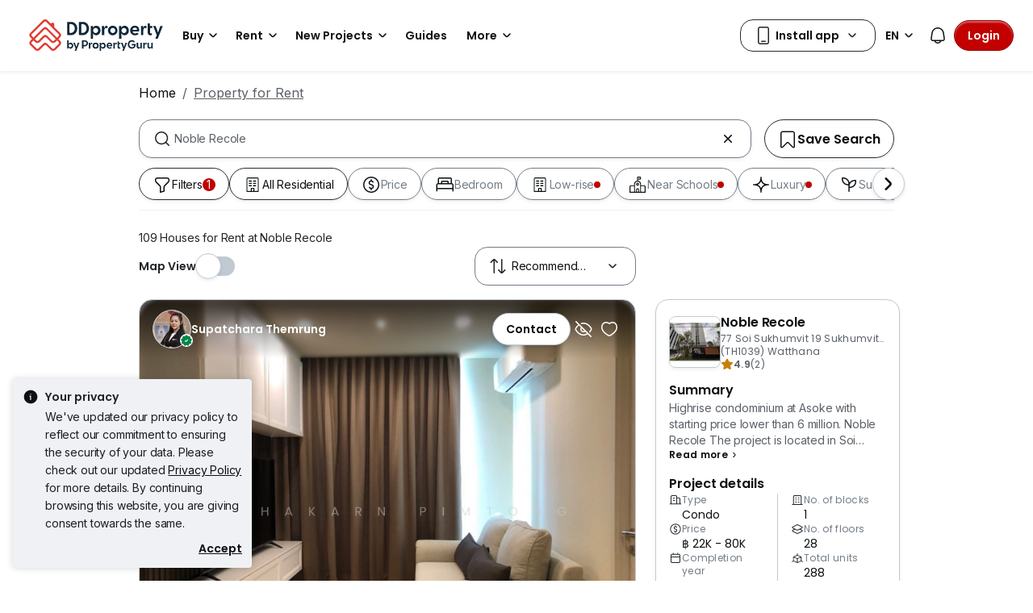

--- FILE ---
content_type: text/html; charset=utf-8
request_url: https://www.google.com/recaptcha/api2/aframe
body_size: 265
content:
<!DOCTYPE HTML><html><head><meta http-equiv="content-type" content="text/html; charset=UTF-8"></head><body><script nonce="Z1LujHbcTWvIYZesxo-lCw">/** Anti-fraud and anti-abuse applications only. See google.com/recaptcha */ try{var clients={'sodar':'https://pagead2.googlesyndication.com/pagead/sodar?'};window.addEventListener("message",function(a){try{if(a.source===window.parent){var b=JSON.parse(a.data);var c=clients[b['id']];if(c){var d=document.createElement('img');d.src=c+b['params']+'&rc='+(localStorage.getItem("rc::a")?sessionStorage.getItem("rc::b"):"");window.document.body.appendChild(d);sessionStorage.setItem("rc::e",parseInt(sessionStorage.getItem("rc::e")||0)+1);localStorage.setItem("rc::h",'1768846458888');}}}catch(b){}});window.parent.postMessage("_grecaptcha_ready", "*");}catch(b){}</script></body></html>

--- FILE ---
content_type: text/javascript
request_url: https://cdn.pgimgs.com/marketplace-web/_next/static/chunks/12dcdd40b9271d7e.js
body_size: 6468
content:
(globalThis.TURBOPACK||(globalThis.TURBOPACK=[])).push(["object"==typeof document?document.currentScript:void 0,747853,(e,t,n)=>{var r=e.r(954546),i=e.r(365738);t.exports=function(e){var t={};function n(r){if(t[r])return t[r].exports;var i=t[r]={exports:{},id:r,loaded:!1};return e[r].call(i.exports,i,i.exports,n),i.loaded=!0,i.exports}return n.m=e,n.c=t,n.p="",n(0)}([function(e,t,n){e.exports=n(1)},function(e,t,n){"use strict";var r;Object.defineProperty(t,"__esModule",{value:!0}),t.default=((r=n(2))&&r.__esModule?r:{default:r}).default,e.exports=t.default},function(e,t,n){"use strict";Object.defineProperty(t,"__esModule",{value:!0});var r=Object.assign||function(e){for(var t=1;t<arguments.length;t++){var n=arguments[t];for(var r in n)Object.prototype.hasOwnProperty.call(n,r)&&(e[r]=n[r])}return e};function o(e){return e&&e.__esModule?e:{default:e}}t.default=l;var a=n(3),u=o(n(4)),s=n(14),c=o(n(15));function l(e){var t=e.activeClassName,n=void 0===t?"":t,o=e.activeIndex,u=void 0===o?-1:o,l=e.activeStyle,f=e.autoEscape,d=e.caseSensitive,p=void 0!==d&&d,h=e.className,v=e.findChunks,y=e.highlightClassName,g=void 0===y?"":y,m=e.highlightStyle,b=void 0===m?{}:m,x=e.highlightTag,T=e.sanitize,O=e.searchWords,j=e.textToHighlight,E=e.unhighlightTag,w=void 0===E?"span":E,N=e.unhighlightClassName,_=void 0===N?"":N,k=e.unhighlightStyle,S=function(e,t){var n={};for(var r in e)!(t.indexOf(r)>=0)&&Object.prototype.hasOwnProperty.call(e,r)&&(n[r]=e[r]);return n}(e,["activeClassName","activeIndex","activeStyle","autoEscape","caseSensitive","className","findChunks","highlightClassName","highlightStyle","highlightTag","sanitize","searchWords","textToHighlight","unhighlightTag","unhighlightClassName","unhighlightStyle"]),C=(0,a.findAll)({autoEscape:f,caseSensitive:p,findChunks:v,sanitize:T,searchWords:O,textToHighlight:j}),P=void 0===x?"mark":x,I=-1,R="",A=void 0,L=(0,c.default)(function(e){var t={};for(var n in e)t[n.toLowerCase()]=e[n];return t});return(0,s.createElement)("span",r({className:h},S,{children:C.map(function(e,t){var r=j.substr(e.start,e.end-e.start);if(!e.highlight)return(0,s.createElement)(w,{children:r,className:_,key:t,style:k});I++;var o=void 0;o=(void 0===g?"undefined":i._(g))==="object"?p?g[r]:(g=L(g))[r.toLowerCase()]:g;var a=I===+u;R=o+" "+(a?n:""),A=!0===a&&null!=l?Object.assign({},b,l):b;var c={children:r,className:R,key:t,style:A};return"string"!=typeof P&&(c.highlightIndex=I),(0,s.createElement)(P,c)})}))}l.propTypes={activeClassName:u.default.string,activeIndex:u.default.number,activeStyle:u.default.object,autoEscape:u.default.bool,className:u.default.string,findChunks:u.default.func,highlightClassName:u.default.oneOfType([u.default.object,u.default.string]),highlightStyle:u.default.object,highlightTag:u.default.oneOfType([u.default.node,u.default.func,u.default.string]),sanitize:u.default.func,searchWords:u.default.arrayOf(u.default.oneOfType([u.default.string,u.default.instanceOf(RegExp)])).isRequired,textToHighlight:u.default.string.isRequired,unhighlightTag:u.default.oneOfType([u.default.node,u.default.func,u.default.string]),unhighlightClassName:u.default.string,unhighlightStyle:u.default.object},e.exports=t.default},function(e,t){e.exports=function(e){var t={};function n(r){if(t[r])return t[r].exports;var i=t[r]={exports:{},id:r,loaded:!1};return e[r].call(i.exports,i,i.exports,n),i.loaded=!0,i.exports}return n.m=e,n.c=t,n.p="",n(0)}([function(e,t,n){e.exports=n(1)},function(e,t,n){"use strict";Object.defineProperty(t,"__esModule",{value:!0});var r=n(2);Object.defineProperty(t,"combineChunks",{enumerable:!0,get:function(){return r.combineChunks}}),Object.defineProperty(t,"fillInChunks",{enumerable:!0,get:function(){return r.fillInChunks}}),Object.defineProperty(t,"findAll",{enumerable:!0,get:function(){return r.findAll}}),Object.defineProperty(t,"findChunks",{enumerable:!0,get:function(){return r.findChunks}})},function(e,t){"use strict";Object.defineProperty(t,"__esModule",{value:!0}),t.findAll=function(e){var t=e.autoEscape,o=e.caseSensitive,a=e.findChunks,u=void 0===a?r:a,s=e.sanitize,c=e.searchWords,l=e.textToHighlight;return i({chunksToHighlight:n({chunks:u({autoEscape:t,caseSensitive:void 0!==o&&o,sanitize:s,searchWords:c,textToHighlight:l})}),totalLength:l?l.length:0})};var n=t.combineChunks=function(e){var t=e.chunks;return t.sort(function(e,t){return e.start-t.start}).reduce(function(e,t){if(0===e.length)return[t];var n=e.pop();if(t.start<=n.end){var r=Math.max(n.end,t.end);e.push({start:n.start,end:r})}else e.push(n,t);return e},[])},r=function(e){var t=e.autoEscape,n=e.caseSensitive,r=e.sanitize,i=void 0===r?o:r,a=e.searchWords,u=e.textToHighlight;return u=i(u),a.filter(function(e){return e}).reduce(function(e,r){r=i(r),t&&(r=r.replace(/[\-\[\]\/\{\}\(\)\*\+\?\.\\\^\$\|]/g,"\\$&"));for(var o=new RegExp(r,n?"g":"gi"),a=void 0;a=o.exec(u);){var s=a.index,c=o.lastIndex;c>s&&e.push({start:s,end:c}),a.index==o.lastIndex&&o.lastIndex++}return e},[])};t.findChunks=r;var i=t.fillInChunks=function(e){var t=e.chunksToHighlight,n=e.totalLength,r=[],i=function(e,t,n){t-e>0&&r.push({start:e,end:t,highlight:n})};if(0===t.length)i(0,n,!1);else{var o=0;t.forEach(function(e){i(o,e.start,!1),i(e.start,e.end,!0),o=e.end}),i(o,n,!1)}return r};function o(e){return e}}])},function(e,t,n){(function(t){if("production"!==t.env.NODE_ENV){var r="function"==typeof Symbol&&Symbol.for&&Symbol.for("react.element")||60103;e.exports=n(6)(function(e){return(void 0===e?"undefined":i._(e))==="object"&&null!==e&&e.$$typeof===r},!0)}else e.exports=n(13)()}).call(t,n(5))},function(e,t){var n,r,i,o=e.exports={};function a(){throw Error("setTimeout has not been defined")}function u(){throw Error("clearTimeout has not been defined")}try{n="function"==typeof setTimeout?setTimeout:a}catch(e){n=a}try{r="function"==typeof clearTimeout?clearTimeout:u}catch(e){r=u}function s(e){if(n===setTimeout)return setTimeout(e,0);if((n===a||!n)&&setTimeout)return n=setTimeout,setTimeout(e,0);try{return n(e,0)}catch(t){try{return n.call(null,e,0)}catch(t){return n.call(this,e,0)}}}var c=[],l=!1,f=-1;function d(){l&&i&&(l=!1,i.length?c=i.concat(c):f=-1,c.length&&p())}function p(){if(!l){var e=s(d);l=!0;for(var t=c.length;t;){for(i=c,c=[];++f<t;)i&&i[f].run();f=-1,t=c.length}i=null,l=!1,function(e){if(r===clearTimeout)return clearTimeout(e);if((r===u||!r)&&clearTimeout)return r=clearTimeout,clearTimeout(e);try{r(e)}catch(t){try{return r.call(null,e)}catch(t){return r.call(this,e)}}}(e)}}function h(e,t){this.fun=e,this.array=t}function v(){}o.nextTick=function(e){var t=Array(arguments.length-1);if(arguments.length>1)for(var n=1;n<arguments.length;n++)t[n-1]=arguments[n];c.push(new h(e,t)),1!==c.length||l||s(p)},h.prototype.run=function(){this.fun.apply(null,this.array)},o.title="browser",o.browser=!0,o.env={},o.argv=[],o.version="",o.versions={},o.on=v,o.addListener=v,o.once=v,o.off=v,o.removeListener=v,o.removeAllListeners=v,o.emit=v,o.prependListener=v,o.prependOnceListener=v,o.listeners=function(e){return[]},o.binding=function(e){throw Error("process.binding is not supported")},o.cwd=function(){return"/"},o.chdir=function(e){throw Error("process.chdir is not supported")},o.umask=function(){return 0}},function(e,t,n){(function(t){"use strict";var o=n(7),a=n(8),u=n(9),s=n(10),c=n(11),l=n(12);e.exports=function(e,n){var f="function"==typeof Symbol&&Symbol.iterator,d="<<anonymous>>",p={array:y("array"),bool:y("boolean"),func:y("function"),number:y("number"),object:y("object"),string:y("string"),symbol:y("symbol"),any:v(o.thatReturnsNull),arrayOf:function(e){return v(function(t,n,i,o,a){if("function"!=typeof e)return new h("Property `"+a+"` of component `"+i+"` has invalid PropType notation inside arrayOf.");var u=t[n];if(!Array.isArray(u))return new h("Invalid "+o+" `"+a+"` of type "+("`"+g(u)+"` supplied to `")+i+"`, expected an array.");for(var s=0;s<u.length;s++){var l=e(u,s,i,o,a+"["+s+"]",c);if(r._(l,Error))return l}return null})},element:v(function(t,n,r,i,o){var a=t[n];return e(a)?null:new h("Invalid "+i+" `"+o+"` of type "+("`"+g(a)+"` supplied to `")+r+"`, expected a single ReactElement.")}),instanceOf:function(e){return v(function(t,n,i,o,a){if(!r._(t[n],e)){var u,s=e.name||d;return new h("Invalid "+o+" `"+a+"` of type "+("`"+((u=t[n]).constructor&&u.constructor.name?u.constructor.name:d)+"` supplied to `")+i+"`, expected instance of `"+s+"`.")}return null})},node:v(function(t,n,r,o,a){return!function t(n){switch(void 0===n?"undefined":i._(n)){case"number":case"string":case"undefined":return!0;case"boolean":return!n;case"object":if(Array.isArray(n))return n.every(t);if(null===n||e(n))return!0;var r=function(e){var t=e&&(f&&e[f]||e["@@iterator"]);if("function"==typeof t)return t}(n);if(!r)return!1;var o,a=r.call(n);if(r!==n.entries){for(;!(o=a.next()).done;)if(!t(o.value))return!1}else for(;!(o=a.next()).done;){var u=o.value;if(u&&!t(u[1]))return!1}return!0;default:return!1}}(t[n])?new h("Invalid "+o+" `"+a+"` supplied to `"+r+"`, expected a ReactNode."):null}),objectOf:function(e){return v(function(t,n,i,o,a){if("function"!=typeof e)return new h("Property `"+a+"` of component `"+i+"` has invalid PropType notation inside objectOf.");var u=t[n],s=g(u);if("object"!==s)return new h("Invalid "+o+" `"+a+"` of type "+("`"+s+"` supplied to `")+i+"`, expected an object.");for(var l in u)if(u.hasOwnProperty(l)){var f=e(u,l,i,o,a+"."+l,c);if(r._(f,Error))return f}return null})},oneOf:function(e){return Array.isArray(e)?v(function(t,n,r,i,o){for(var a,u=t[n],s=0;s<e.length;s++)if(u===(a=e[s])?0!==u||1/u==1/a:u!=u&&a!=a)return null;return new h("Invalid "+i+" `"+o+"` of value `"+u+"` "+("supplied to `"+r+"`, expected one of ")+JSON.stringify(e)+".")}):("production"!==t.env.NODE_ENV&&u(!1,"Invalid argument supplied to oneOf, expected an instance of array."),o.thatReturnsNull)},oneOfType:function(e){if(!Array.isArray(e))return"production"!==t.env.NODE_ENV&&u(!1,"Invalid argument supplied to oneOfType, expected an instance of array."),o.thatReturnsNull;for(var n=0;n<e.length;n++){var r=e[n];if("function"!=typeof r)return u(!1,"Invalid argument supplied to oneOfType. Expected an array of check functions, but received %s at index %s.",function(e){var t=m(e);switch(t){case"array":case"object":return"an "+t;case"boolean":case"date":case"regexp":return"a "+t;default:return t}}(r),n),o.thatReturnsNull}return v(function(t,n,r,i,o){for(var a=0;a<e.length;a++)if(null==(0,e[a])(t,n,r,i,o,c))return null;return new h("Invalid "+i+" `"+o+"` supplied to `"+r+"`.")})},shape:function(e){return v(function(t,n,r,i,o){var a=t[n],u=g(a);if("object"!==u)return new h("Invalid "+i+" `"+o+"` of type `"+u+"` supplied to `"+r+"`, expected `object`.");for(var s in e){var l=e[s];if(l){var f=l(a,s,r,i,o+"."+s,c);if(f)return f}}return null})},exact:function(e){return v(function(t,n,r,i,o){var a=t[n],u=g(a);if("object"!==u)return new h("Invalid "+i+" `"+o+"` of type `"+u+"` supplied to `"+r+"`, expected `object`.");var l=s({},t[n],e);for(var f in l){var d=e[f];if(!d)return new h("Invalid "+i+" `"+o+"` key `"+f+"` supplied to `"+r+"`.\nBad object: "+JSON.stringify(t[n],null,"  ")+"\nValid keys: "+JSON.stringify(Object.keys(e),null,"  "));var p=d(a,f,r,i,o+"."+f,c);if(p)return p}return null})}};function h(e){this.message=e,this.stack=""}function v(e){if("production"!==t.env.NODE_ENV)var r={},i=0;function o(o,s,l,f,p,v,y){if(f=f||d,v=v||l,y!==c){if(n)a(!1,"Calling PropTypes validators directly is not supported by the `prop-types` package. Use `PropTypes.checkPropTypes()` to call them. Read more at http://fb.me/use-check-prop-types");else if("production"!==t.env.NODE_ENV&&"undefined"!=typeof console){var g=f+":"+l;!r[g]&&i<3&&(u(!1,"You are manually calling a React.PropTypes validation function for the `%s` prop on `%s`. This is deprecated and will throw in the standalone `prop-types` package. You may be seeing this warning due to a third-party PropTypes library. See https://fb.me/react-warning-dont-call-proptypes for details.",v,f),r[g]=!0,i++)}}return null!=s[l]?e(s,l,f,p,v):o?new h(null===s[l]?"The "+p+" `"+v+"` is marked as required in `"+f+"`, but its value is `null`.":"The "+p+" `"+v+"` is marked as required in `"+f+"`, but its value is `undefined`."):null}var s=o.bind(null,!1);return s.isRequired=o.bind(null,!0),s}function y(e){return v(function(t,n,r,i,o,a){var u=t[n];return g(u)!==e?new h("Invalid "+i+" `"+o+"` of type "+("`"+m(u)+"` supplied to `")+r+"`, expected `"+e+"`."):null})}function g(e){var t=void 0===e?"undefined":i._(e);return Array.isArray(e)?"array":r._(e,RegExp)?"object":"symbol"===t||"Symbol"===e["@@toStringTag"]||"function"==typeof Symbol&&r._(e,Symbol)?"symbol":t}function m(e){if(null==e)return""+e;var t=g(e);if("object"===t){if(r._(e,Date))return"date";else if(r._(e,RegExp))return"regexp"}return t}return h.prototype=Error.prototype,p.checkPropTypes=l,p.PropTypes=p,p}}).call(t,n(5))},function(e,t){"use strict";function n(e){return function(){return e}}var r=function(){};r.thatReturns=n,r.thatReturnsFalse=n(!1),r.thatReturnsTrue=n(!0),r.thatReturnsNull=n(null),r.thatReturnsThis=function(){return this},r.thatReturnsArgument=function(e){return e},e.exports=r},function(e,t,n){(function(t){"use strict";var n=function(e){};"production"!==t.env.NODE_ENV&&(n=function(e){if(void 0===e)throw Error("invariant requires an error message argument")}),e.exports=function(e,t,r,i,o,a,u,s){if(n(t),!e){var c;if(void 0===t)c=Error("Minified exception occurred; use the non-minified dev environment for the full error message and additional helpful warnings.");else{var l=[r,i,o,a,u,s],f=0;(c=Error(t.replace(/%s/g,function(){return l[f++]}))).name="Invariant Violation"}throw c.framesToPop=1,c}}}).call(t,n(5))},function(e,t,n){(function(t){"use strict";var r=n(7);if("production"!==t.env.NODE_ENV){var i=function(e){for(var t=arguments.length,n=Array(t>1?t-1:0),r=1;r<t;r++)n[r-1]=arguments[r];var i=0,o="Warning: "+e.replace(/%s/g,function(){return n[i++]});"undefined"!=typeof console&&console.error(o);try{throw Error(o)}catch(e){}};r=function(e,t){if(void 0===t)throw Error("`warning(condition, format, ...args)` requires a warning message argument");if(0!==t.indexOf("Failed Composite propType: ")&&!e){for(var n=arguments.length,r=Array(n>2?n-2:0),o=2;o<n;o++)r[o-2]=arguments[o];i.apply(void 0,[t].concat(r))}}}e.exports=r}).call(t,n(5))},function(e,t){"use strict";var n=Object.getOwnPropertySymbols,r=Object.prototype.hasOwnProperty,i=Object.prototype.propertyIsEnumerable;e.exports=!function(){try{var e=new String("abc");if(e[5]="de","5"===Object.getOwnPropertyNames(e)[0])return!1;for(var t={},n=0;n<10;n++)t["_"+String.fromCharCode(n)]=n;var r=Object.getOwnPropertyNames(t).map(function(e){return t[e]});if("0123456789"!==r.join(""))return!1;var i={};if("abcdefghijklmnopqrst".split("").forEach(function(e){i[e]=e}),"abcdefghijklmnopqrst"!==Object.keys(Object.assign({},i)).join(""))return!1;return!0}catch(e){return!1}}()?function(e,t){for(var o,a,u=function(e){if(null==e)throw TypeError("Object.assign cannot be called with null or undefined");return Object(e)}(e),s=1;s<arguments.length;s++){for(var c in o=Object(arguments[s]))r.call(o,c)&&(u[c]=o[c]);if(n){a=n(o);for(var l=0;l<a.length;l++)i.call(o,a[l])&&(u[a[l]]=o[a[l]])}}return u}:Object.assign},function(e,t){"use strict";e.exports="SECRET_DO_NOT_PASS_THIS_OR_YOU_WILL_BE_FIRED"},function(e,t,n){(function(t){"use strict";if("production"!==t.env.NODE_ENV)var o=n(8),a=n(9),u=n(11),s={};e.exports=function(e,n,c,l,f){if("production"!==t.env.NODE_ENV){for(var d in e)if(e.hasOwnProperty(d)){var p;try{o("function"==typeof e[d],"%s: %s type `%s` is invalid; it must be a function, usually from the `prop-types` package, but received `%s`.",l||"React class",c,d,i._(e[d])),p=e[d](n,d,l,c,null,u)}catch(e){p=e}if(a(!p||r._(p,Error),"%s: type specification of %s `%s` is invalid; the type checker function must return `null` or an `Error` but returned a %s. You may have forgotten to pass an argument to the type checker creator (arrayOf, instanceOf, objectOf, oneOf, oneOfType, and shape all require an argument).",l||"React class",c,d,void 0===p?"undefined":i._(p)),r._(p,Error)&&!(p.message in s)){s[p.message]=!0;var h=f?f():"";a(!1,"Failed %s type: %s%s",c,p.message,null!=h?h:"")}}}}}).call(t,n(5))},function(e,t,n){"use strict";var r=n(7),i=n(8),o=n(11);e.exports=function(){function e(e,t,n,r,a,u){u!==o&&i(!1,"Calling PropTypes validators directly is not supported by the `prop-types` package. Use PropTypes.checkPropTypes() to call them. Read more at http://fb.me/use-check-prop-types")}function t(){return e}e.isRequired=e;var n={array:e,bool:e,func:e,number:e,object:e,string:e,symbol:e,any:e,arrayOf:t,element:e,instanceOf:t,node:e,objectOf:t,oneOf:t,oneOfType:t,shape:t,exact:t};return n.checkPropTypes=r,n.PropTypes=n,n}},function(t,n){t.exports=e.r(252895)},function(e,t){"use strict";var n=function(e,t){return e===t};e.exports=function(e){var t=arguments.length>1&&void 0!==arguments[1]?arguments[1]:n,r=void 0,i=[],o=void 0,a=!1,u=function(e,n){return t(e,i[n])};return function(){for(var t=arguments.length,n=Array(t),s=0;s<t;s++)n[s]=arguments[s];return a&&r===this&&n.length===i.length&&n.every(u)?o:(a=!0,r=this,i=n,o=e.apply(this,n))}}}])},316973,191194,e=>{"use strict";var t=e.i(878420),n=e.i(64386),r=e.i(509284),i=e.i(730158),o=(0,i.a)(function(e){return Object.keys(r.S).find(function(t){return r.S[t].includes(e)})},"getBasePropertyType");e.s(["a",()=>o],191194);var a=e.i(944967),u=e.i(138773),s=(0,i.a)(function(e){var t=e.className,n=e.children;return(0,u.jsx)("span",{className:(0,a.default)("highlight-keyword-root",t),children:n})},"HighlightKeyword"),c=e.i(768392),l=e.i(739828),f=e.i(730143),d=e.i(708042),p=e.i(252895);e.i(692095);var h=e.i(283919),v=e.i(747853),y=(0,i.a)(function(e){var r=e.className,y=e.position,g=e.searchKeyword,m=e.location,b=e.metadata,x=e.onLocationSelect,T=e.context,O=p.default.useMemo(function(){return"string"==typeof m.displayDescription?m.displayDescription?[m.displayDescription]:[]:Array.isArray(m.displayDescription)?m.displayDescription:[]},[m.displayDescription]),j=(0,i.a)(function(){var e,r,i=(null==m?void 0:m.properties)&&"address"in m.properties?null==(e=m.properties)?void 0:e.address:"";(0,f.c)(l.a.HOME_SELLERS.SELLER_PROPERTY_ADDRESS_ON_CLICK,(0,n._)((0,t._)({},T),{addressSelected:i,propertyType:o(null!=(r=null==m?void 0:m.displayType)?r:"")})),x&&x(m)},"handleClick"),E=g.split(" ");return(0,u.jsx)(h.MenuItem,(0,n._)((0,t._)({className:(0,a.default)("found-locations-view-item-root",r),option:(0,n._)((0,t._)({},m),{optionType:"FoundLocation"}),position:y,onClick:j},(0,d.b)(b)),{children:(0,u.jsx)("div",{className:"found-location-content",children:(0,u.jsxs)("div",{className:"found-location-header",children:[(0,u.jsxs)("div",{className:"found-location-view",children:[(0,u.jsx)("div",{className:"found-location-view-title","da-id":"found-location-view-title",children:(0,u.jsx)(v.default,{highlightClassName:"highlight-search",highlightTag:s,searchWords:E,autoEscape:!0,textToHighlight:m.displayText})}),O.length>0&&(0,u.jsx)("div",{className:"found-location-view-meta","da-id":"found-location-view-meta",children:O.map(function(e,t){return(0,u.jsxs)(u.Fragment,{children:[(0,u.jsx)("span",{className:(0,a.default)("pgicon","pgicon-circle",{hide:!t})}),(0,u.jsx)(v.default,{highlightClassName:"highlight-search",highlightTag:s,searchWords:E,autoEscape:!0,textToHighlight:e})]})})})]}),m.displayType&&(0,u.jsx)("div",{className:"found-location-view-label","da-id":"found-location-view-label",children:(0,u.jsx)(c.a,{type:"small",bg:"neutral",variant:"secondary",children:m.displayType})})]})})}))},"FoundLocationItem"),g=(0,i.a)(function(e){var r=e.className,i=e.foundLocations,o=e.metadata,a=e.onLocationSelect,s=e.positions,c=e.searchKeyword,l=e.context;return(0,u.jsx)("div",(0,n._)((0,t._)({className:"found-locations-root"},(0,d.b)(o)),{children:i.length>0&&i.map(function(e,t){return(0,u.jsxs)(u.Fragment,{children:[t>0&&(0,u.jsx)("div",{className:"found-locations__separator"}),(0,u.jsx)(y,{className:r,position:s[t],option:e,searchKeyword:c,location:e,onLocationSelect:a,metadata:{dataAutomationId:"string"==typeof(null==o?void 0:o.dataAutomationId)?"".concat(o.dataAutomationId,"-").concat(t):"location-search-input-item-".concat(t)},context:l},e.objectId)]})})}))},"FoundLocationsView");g.displayName="FoundLocationsView",e.s(["a",()=>g],316973)}]);

//# sourceMappingURL=e4fc5217bb36b8c1.js.map

--- FILE ---
content_type: image/svg+xml
request_url: https://cdn.pgimgs.com/hive-ui-core/static/v1.6/icons/svgs/outdoor-gym-o.svg
body_size: 282
content:
<svg width="16" height="16" viewBox="0 0 16 16" fill="none" xmlns="http://www.w3.org/2000/svg">
<path fill-rule="evenodd" clip-rule="evenodd" d="M2.16927 2.33658C2.16927 2.2574 2.23145 2.19322 2.30816 2.19322H3.69705C3.77375 2.19322 3.83594 2.2574 3.83594 2.33658L3.83594 3.91363L3.83594 5.49068C3.83594 5.56986 3.77375 5.63405 3.69705 5.63405H2.30816C2.23145 5.63405 2.16927 5.56986 2.16927 5.49068V2.33658ZM4.66927 3.48353V2.33658C4.66927 1.78232 4.23399 1.33301 3.69705 1.33301H2.30816C1.77122 1.33301 1.33594 1.78232 1.33594 2.33658V5.49068C1.33594 6.04494 1.77122 6.49425 2.30816 6.49425H3.69705C4.23399 6.49425 4.66927 6.04494 4.66927 5.49068V4.34373H5.5026V9.50498C5.5026 9.74252 5.68915 9.93509 5.91927 9.93509C6.14939 9.93509 6.33594 9.74252 6.33594 9.50498V4.34373H9.66927V9.50498C9.66927 9.74252 9.85582 9.93509 10.0859 9.93509C10.3161 9.93509 10.5026 9.74252 10.5026 9.50498V4.34373H11.3359V5.49068C11.3359 6.04494 11.7712 6.49425 12.3082 6.49425H13.697C14.234 6.49425 14.6693 6.04494 14.6693 5.49068V2.33658C14.6693 1.78232 14.234 1.33301 13.697 1.33301H12.3082C11.7712 1.33301 11.3359 1.78232 11.3359 2.33658V3.48353H10.5026V2.62332C10.5026 2.38578 10.3161 2.19322 10.0859 2.19322C9.85582 2.19322 9.66927 2.38578 9.66927 2.62332V3.48353H6.33594V2.62332C6.33594 2.38578 6.14939 2.19322 5.91927 2.19322C5.68915 2.19322 5.5026 2.38578 5.5026 2.62332V3.48353H4.66927ZM12.1693 5.49068V3.91363V2.33658C12.1693 2.2574 12.2315 2.19322 12.3082 2.19322H13.697C13.7738 2.19322 13.8359 2.2574 13.8359 2.33658V5.49068C13.8359 5.56986 13.7738 5.63405 13.697 5.63405H12.3082C12.2315 5.63405 12.1693 5.56986 12.1693 5.49068ZM4.66927 10.7953C4.43915 10.7953 4.2526 10.9879 4.2526 11.2254C4.2526 11.4629 4.43915 11.6555 4.66927 11.6555H6.20025L5.51867 14.118C5.45545 14.3464 5.58357 14.5844 5.80484 14.6497C6.0261 14.7149 6.25672 14.5827 6.31994 14.3543L7.06693 11.6555H8.93831L9.6853 14.3543C9.74852 14.5827 9.97914 14.7149 10.2004 14.6497C10.4217 14.5844 10.5498 14.3464 10.4866 14.118L9.80499 11.6555H11.3359C11.5661 11.6555 11.7526 11.4629 11.7526 11.2254C11.7526 10.9879 11.5661 10.7953 11.3359 10.7953H9.26213C9.25593 10.7951 9.24972 10.7951 9.24349 10.7953H6.76175C6.75552 10.7951 6.74931 10.7951 6.74311 10.7953H4.66927Z" fill="#0D1011"/>
</svg>


--- FILE ---
content_type: image/svg+xml
request_url: https://cdn.pgimgs.com/hive-ui-core/static/v1.6/icons/svgs/security-access-control-o.svg
body_size: 961
content:
<svg width="16" height="16" viewBox="0 0 16 16" fill="none" xmlns="http://www.w3.org/2000/svg">
<path fill-rule="evenodd" clip-rule="evenodd" d="M5.92188 3.55577C5.92188 3.31031 6.10842 3.11133 6.33854 3.11133H7.17188C7.40199 3.11133 7.58854 3.31031 7.58854 3.55577V4.44466C7.58854 4.79828 7.72024 5.13742 7.95466 5.38747C8.18908 5.63752 8.50702 5.77799 8.83854 5.77799C9.17006 5.77799 9.48801 5.63752 9.72243 5.38747C9.95685 5.13742 10.0885 4.79828 10.0885 4.44466V3.55577C10.0885 3.31031 10.2751 3.11133 10.5052 3.11133C10.7353 3.11133 10.9219 3.31031 10.9219 3.55577V4.44466C10.9219 5.03403 10.7024 5.59926 10.3117 6.01601C9.92098 6.43276 9.39108 6.66688 8.83854 6.66688C8.28601 6.66688 7.7561 6.43276 7.3654 6.01601C6.9747 5.59926 6.75521 5.03403 6.75521 4.44466V4.00022H6.33854C6.10842 4.00022 5.92188 3.80123 5.92188 3.55577Z" fill="#0D1011"/>
<path fill-rule="evenodd" clip-rule="evenodd" d="M6.43737 1.48683C6.52605 1.37738 6.65912 1.32082 6.79407 1.33522L10.9607 1.77966C11.0867 1.7931 11.2002 1.86694 11.269 1.98031C11.3378 2.09369 11.3546 2.2343 11.3146 2.36245L10.8979 3.69578C10.8412 3.87726 10.682 3.99968 10.5026 3.99968H7.16928C6.97808 3.99968 6.81142 3.86088 6.76505 3.66303L6.34838 1.88525C6.31549 1.74491 6.34869 1.59627 6.43737 1.48683ZM7.30048 2.28256L7.4946 3.11079H10.2023L10.3592 2.60882L7.30048 2.28256Z" fill="#0D1011"/>
<path fill-rule="evenodd" clip-rule="evenodd" d="M7.16655 7.5549C7.11182 7.55488 7.05763 7.56635 7.00706 7.58867C6.95653 7.61097 6.91061 7.64366 6.87192 7.68488M3.95525 10.796C3.95523 10.796 3.95528 10.796 3.95525 10.796L6.87192 7.68488L3.95525 10.796ZM3.95525 10.796C3.87716 10.8794 3.83331 10.9924 3.83333 11.1103C3.83336 11.2282 3.87729 11.3412 3.95546 11.4246C4.03363 11.5079 4.13964 11.5547 4.25017 11.5547C4.36069 11.5547 4.46668 11.5078 4.54482 11.4244L6.87211 8.94197C6.99128 8.81486 7.17049 8.77683 7.32619 8.84562C7.48189 8.91442 7.5834 9.07648 7.5834 9.25624V14.2216C7.5834 14.467 7.39686 14.666 7.16674 14.666C6.93662 14.666 6.75007 14.467 6.75007 14.2216V10.3292L5.13421 12.0528C4.89983 12.3029 4.5819 12.4435 4.25037 12.4436C3.91883 12.4437 3.60083 12.3033 3.36635 12.0532C3.13186 11.8032 3.00008 11.4641 3 11.1105C2.99992 10.7568 3.13155 10.4176 3.36593 10.1675L6.28267 7.05634C6.3988 6.93255 6.53674 6.83427 6.68845 6.76731C6.8401 6.70038 7.00262 6.66596 7.16674 6.66602H8.00007C8.13938 6.66602 8.26948 6.74028 8.34676 6.86393L8.8334 7.64256L9.32005 6.86393C9.39733 6.74028 9.52742 6.66602 9.66674 6.66602C10.4403 6.66602 11.1822 6.99379 11.7291 7.57724C12.2761 8.16069 12.5834 8.95201 12.5834 9.77713V12.4438C12.5834 12.7974 12.4517 13.1366 12.2173 13.3866C11.9829 13.6367 11.6649 13.7771 11.3334 13.7771C11.0019 13.7771 10.6839 13.6367 10.4495 13.3866C10.2151 13.1366 10.0834 12.7974 10.0834 12.4438V9.77713C10.0834 9.53167 10.27 9.33268 10.5001 9.33268C10.7302 9.33268 10.9167 9.53167 10.9167 9.77713V12.4438C10.9167 12.5617 10.9606 12.6747 11.0388 12.7581C11.1169 12.8414 11.2229 12.8882 11.3334 12.8882C11.4439 12.8882 11.5499 12.8414 11.628 12.7581C11.7062 12.6747 11.7501 12.5617 11.7501 12.4438V9.77713C11.7501 9.18776 11.5306 8.62253 11.1399 8.20578C10.8003 7.84358 10.3556 7.61932 9.88228 7.56682L9.18009 8.69033C9.10281 8.81397 8.97272 8.88824 8.8334 8.88824C8.69409 8.88824 8.56399 8.81397 8.48672 8.69033L7.77708 7.5549L7.16655 7.5549" fill="#0D1011"/>
<path fill-rule="evenodd" clip-rule="evenodd" d="M1.33594 14.2218C1.33594 13.9763 1.52249 13.7773 1.7526 13.7773H14.2526C14.4827 13.7773 14.6693 13.9763 14.6693 14.2218C14.6693 14.4672 14.4827 14.6662 14.2526 14.6662H1.7526C1.52249 14.6662 1.33594 14.4672 1.33594 14.2218Z" fill="#0D1011"/>
</svg>
